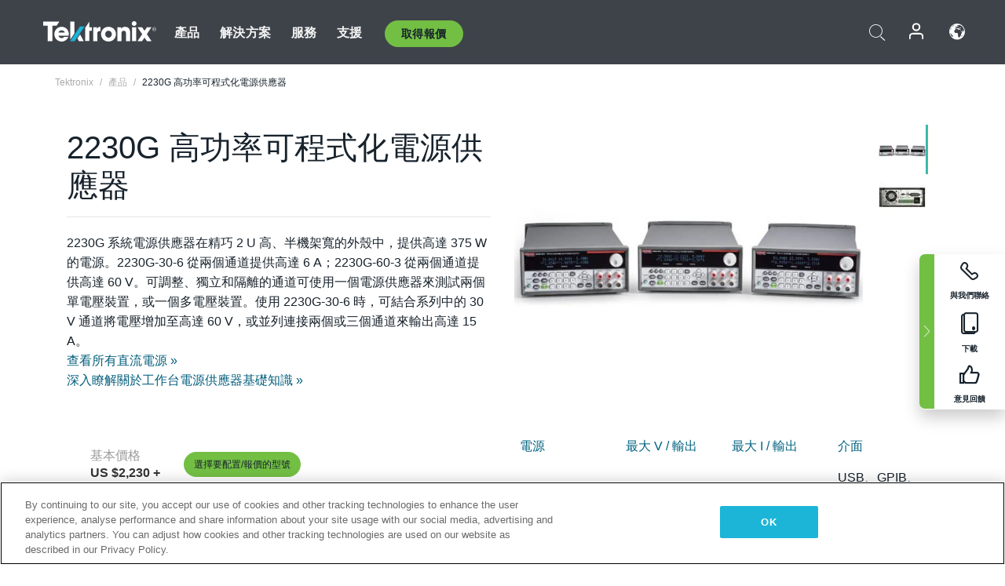

--- FILE ---
content_type: text/html; charset=utf-8
request_url: https://www.tek.com/tw/products/dc-power-supplies/2230-series
body_size: 15692
content:



<!DOCTYPE html>
<html lang="zh-TW">
<head itemscope itemtype="http://schema.org/WebSite">
    <meta charset="utf-8">
    <meta http-equiv="X-UA-Compatible" content="IE=edge">
    <meta name="viewport" content="width=device-width" />
    <meta http-equiv="content-language" content="zh-TW">

        <!--Critical CSS Styles-->
        
        <!--CSS Styles-->
        <link rel="stylesheet" id="tek-main-css" href="/patternlab/css/tek.css?v-2026.01.22.1" as="style" data-version="2026.01.22.1">
        <noscript id="tek-main-css-noscript"><link rel="stylesheet" href="/patternlab/css/tek.css?v-2026.01.22.1"></noscript>


    <style type="text/css" data-source="global">
        
    </style>
    <style type="text/css" data-source="localized">
            
    </style>

    <style>
.bundle-card{
overflow: visible;
}
.oem-hide{display:none !important;}
.bundle-card .bundle-price {
font-size:1.425rem!important;
}
@media screen and (min-width: 992px) and (max-width: 1279px){
.bundle-card .bundle-price {
font-size:1.1rem!important;
}
}
.new-nav-item::before {
    color: #73bf44;
    display: initial;
}
:lang(en) .new-nav-item::before, :lang(en) header.header--redesign .nav--main ul li ul li a.category[href="https://my.tek.com/tektalk/"]:before
{
  content: "NEW! ";
   color: #73bf44;
    display: initial;
}
:lang(ja) .new-nav-item::before {
    content: "新着 ";
}
:lang(zh-CN) .new-nav-item::before {
    content: "新的 ";
}
:lang(de-DE) .new-nav-item::before {
    content: "Neu ";
}
:lang(fr-FR) .new-nav-item::before {
    content: "Nouveau "
}
:lang(zh-TW) .new-nav-item::before {
    content: "新的 ";
}
@media screen and (min-width: 992px) {
:lang(fr-FR) .new-nav-item::before {left: -45px;}
  .new-nav-item::before {
    position: absolute;
    left: -20px;
  }
}
.tek-accordion-content {display:none;}
div#drift-frame-controller{z-index:214748364!important;}
@media only screen and (max-width:425px){#onetrust-banner-sdk.otFlat{max-height:25%!important}#onetrust-banner-sdk #onetrust-policy{margin-left:0;margin-top:10px!important}#onetrust-banner-sdk .ot-sdk-columns{width:48%!important;float:left;box-sizing:border-box;padding:0;display:initial;margin-right:2%}#onetrust-consent-sdk #onetrust-button-group button:first-child{margin-top:40px!important}#onetrust-banner-sdk #onetrust-close-btn-container{top:0!important}#onetrust-banner-sdk #onetrust-banner-sdk.ot-close-btn-link,#onetrust-banner-sdk.ot-close-btn-link{padding-top:0!important}}
@media screen and (max-width: 767px){
footer.footer.footer-redesign .footer-connect .social-media-container a {font-size:2rem;}
}
@media screen and (max-width: 300px){
footer.footer.footer-redesign .footer-connect .social-media-container a {font-size:1rem;}
}
/* Slick */
.slider-wrap .slider.slick-slider .banner {display:none;}
.slider-wrap .slider.slick-slider .banner:first-child {display:block;}
.slider-wrap .slider.slick-slider.slick-initialized .banner {display:block;}
/* Documents */
main.main .main-content img.lazy {
max-height: 285px;
min-height: 285px;
}
main.main .main-content #sidebar-wrapper img.lazy,
main.main .main-content img.lazy.loaded,
main.main .main-content .chap-nav img.lazy {
max-height: inherit;
min-height: inherit;
}
main.main .main-content:after,
main.main .main-content #wrapper:after {
    clear: both;
    content: "";
    display: table;
}
@media screen and (min-width: 577px){
  main.main .doc__img {margin: 20px 15px 0px 45px;}
}
/* Slick */
.slider.js-slider-dots img.lazy.loaded,
.main-content img.lazy.loaded {
    max-height: initial;
}
/* MSDM */
div[data-form-block-id="249c9904-bdc6-ee11-9078-6045bd058aac"] {
  visibility: hidden;
  max-height: 1px;
  max-width: 1px;
  overflow: hidden;
}
</style>
    <!--END CSS tyles-->

        <script type="text/javascript" src="/static/js/vendor/jquery-3.5.1.min.js"></script>
<script>
window.dataLayer = window.dataLayer || [];
</script>

<!-- Optimizely -->
<script async src="/api/optimizelyjs/6238166017900544.js"></script>
<!-- End Optimizely -->

<!-- Google Tag Manager -->
<script>(function(w,d,s,l,i){w[l]=w[l]||[];w[l].push({'gtm.start':
new Date().getTime(),event:'gtm.js'});var f=d.getElementsByTagName(s)[0],
j=d.createElement(s),dl=l!='dataLayer'?'&l='+l:'';j.async=true;j.src=
'https://www.googletagmanager.com/gtm.js?id='+i+dl;f.parentNode.insertBefore(j,f);
})(window,document,'script','dataLayer','GTM-77N6');</script>
<!-- End Google Tag Manager -->

    <title itemprop="name">2230G 高功率可程式化電源供應器 | Tektronix</title>
    <meta name="keywords" content="2230G 高功率可程式化電源供應器, 直流電源供應器" />
    <meta name="description" content="2230G 系統電源供應器在精巧 2 U 高、半機架寬的外殼中，提供高達 375 W 的電源。2230G-30-6 從兩個通道提供高達 6 A；2230G-60-3 從兩個通道提供高達 60 V。可調整、獨立和隔離的通道可使用一個電源供應器來測試兩個單電壓裝置，或一個多電壓裝置。使用 2230G-30-6 時，可結合系列中的 30 V 通道將電壓增加至高達 60 V" />

<!--Open Graph Tags-->
    <meta property="og:title" content="2230G 高功率可程式化電源供應器" />

<meta property="og:type" content="website" />

    <meta property="og:image" content="https://www.tek.com/-/media/images/product-series/keithley-2230g/2230g-30-1_5in_0.jpg" />

<meta property="og:url" content="https://www.tek.com/tw/products/dc-power-supplies/2230-series" />




<!--Canonical and Alternate URLs-->
<link rel="canonical" href="https://www.tek.com/tw/products/dc-power-supplies/2230-series" itemprop="url" />



<!--Developer site considerations-->

        <link rel="alternate" hreflang="en" href="https://www.tek.com/en/products/dc-power-supplies/2230-series" />
        <link rel="alternate" hreflang="x-default" href="https://www.tek.com/en/products/dc-power-supplies/2230-series" />
        <link rel="alternate" hreflang="ja-jp" href="https://www.tek.com/ja/products/dc-power-supplies/2230-series" />
        <link rel="alternate" hreflang="de-de" href="https://www.tek.com/de/products/dc-power-supplies/2230-series" />
        <link rel="alternate" hreflang="ru-ru" href="https://www.tek.com/ru/products/dc-power-supplies/2230-series" />
        <link rel="alternate" hreflang="fr-fr" href="https://www.tek.com/fr/products/dc-power-supplies/2230-series" />
        <link rel="alternate" hreflang="zh-cn" href="https://www.tek.com.cn/products/dc-power-supplies/2230-series" />
        <link rel="alternate" hreflang="zh-tw" href="https://www.tek.com/tw/products/dc-power-supplies/2230-series" />
        <link rel="alternate" hreflang="ko-kr" href="https://www.tek.com/ko/products/dc-power-supplies/2230-series" />
        <link rel="alternate" hreflang="vi-vn" href="https://www.tek.com/vn/products/dc-power-supplies/2230-series" />
    

    

    <script type="text/plain" class="optanon-category-C0002">
        if(document.cookie.indexOf('SC_TRACKING_CONSENT') == -1)
        {
            fetch("/api/trackingconsent/giveconsent", {method: "GET", credentials: 'include'});
        }
    </script>
</head>
<body class="" data-channel="sales" sc-item-id="{701A6E39-3418-4229-BD91-BE3D6B23562D}" data-user-email="" data-user-name="" data-cf-country="US">
<!-- Google Tag Manager (noscript) -->
<noscript><iframe src="https://www.googletagmanager.com/ns.html?id=GTM-77N6"
height="0" width="0" style="display:none;visibility:hidden"></iframe></noscript>
<!-- End Google Tag Manager (noscript) -->

    <header class="header header--redesign tek-contact">
    <div class="header__top-mobile">
        <div class="header__btn">
    <div class="block--phone">
        <div class="buyquote-phone icon-phone"><a class="buy-contact-number"></a></div>
    </div>
    <div id="btn-search" class="btn--search">
        <span class="sr-only">切換搜尋</span>
        <span class="icon-search"></span>
    </div>
        <div class="btn--lang">
            <a class="icon-earth header-right__item"><span class="region-text"></span></a>

            <div id="lang-selector-nav" class="lang-selector-bar lang-selector-redesign">
                <div class="lang-selector-bar__header">
                    <div class="header-text">Current Language</div>
                    <div class="header-right__item"><span class="btn-close">×</span></div>
                    <div class="region-text">Chinese (Traditional, Taiwan)</div>
                </div>
                <p class="lang-selector-bar__message">選取語言：</p>
                <nav class="lang-selector-bar__lang-menu">
                    <ul>
                                <li><a href="https://www.tek.com/en/products/dc-power-supplies/2230-series">English</a></li>
                                <li><a href="https://www.tek.com/fr/products/dc-power-supplies/2230-series">FRAN&#199;AIS</a></li>
                                <li><a href="https://www.tek.com/de/products/dc-power-supplies/2230-series">DEUTSCH</a></li>
                                <li><a href="https://www.tek.com/vn/products/dc-power-supplies/2230-series">Việt Nam</a></li>
                                <li><a href="https://www.tek.com.cn/products/dc-power-supplies/2230-series">简体中文</a></li>
                                <li><a href="https://www.tek.com/ja/products/dc-power-supplies/2230-series">日本語</a></li>
                                <li><a href="https://www.tek.com/ko/products/dc-power-supplies/2230-series">한국어</a></li>
                                <li><a href="https://www.tek.com/tw/products/dc-power-supplies/2230-series">繁體中文</a></li>
                    </ul>
                </nav>

            </div>
        </div>
    <div id="btn-menu" class="btn--menu">
        <span class="sr-only">切換功能表</span>
        <span class="icon-menu"></span>
    </div>
</div><div class="search-block-form">
    
<div class="page-quick-search">
<form action="/api/searchbar/search" method="post"><input name="__RequestVerificationToken" type="hidden" value="JrneLGbPJx4lE_Wmg2FNli5YGoAzJsDLUodxuiBdtWajQ2Bf8bSprnkgrgCic07bWEuweYEwjTHPGXv0SM7lx2MglYzaRnsQdyb3F7ZpSJs1" /><input id="uid" name="uid" type="hidden" value="ce22e590-c601-4e5c-a23d-c843aee244d9" />        <div class="form-item">
            <input autocomplete="off" class="form-search form-search-input search-input-6307c435344d49ef884129e18cd8aad4" id="6307c435344d49ef884129e18cd8aad4" name="SearchText" placeholder="搜尋" type="text" value="" />
        </div>
        <div class="form-actions">
            <input type="submit" autocomplete="off" id="edit-submit" value="搜尋" class="button form-submit search-button-6307c435344d49ef884129e18cd8aad4" />
        </div>
</form>
    <div class="search-quick-container" id="search-container-result-6307c435344d49ef884129e18cd8aad4" style="display: none;">
        <div class="helper-container">
            <div class="close-container"><span class="btn-close" data-search-id="6307c435344d49ef884129e18cd8aad4">x</span></div>
            <div class="mobile-tabs">
                <div class="tabs-container">
                    <div data-tab-id="prod-tab" data-search-id="6307c435344d49ef884129e18cd8aad4" class="tab active product-tab-products-content"></div>
                    <div data-tab-id="doc-tab" data-search-id="6307c435344d49ef884129e18cd8aad4" class="tab product-tab-docs-content"></div>
                </div>
            </div>
            <div class="row padding-20 content-row">
                <div data-tab-content-id="prod-tab" class="col-md-6 col-xs-12 tab-content active prod-tab-content">
                    <div class="products-content">
                    </div>
                </div>
                <div data-tab-content-id="doc-tab" class="col-md-6 col-xs-12 tab-content inactive docs-tab-content">
                    <div class="docs-content">
                    </div>
                </div>
            </div>
            <div class="no-results-link">To find technical documents by model, try our <a href="/tw/product-support">Product Support Center</a></div>
            <div class="center mr-show-it-all go-to-all-results"><a href="/tw/search">Show all results →</a></div>
        </div>
    </div>
</div>
</div>
<div class="header__logo">
    <div class="block">
        <a href="/tw/">
            <picture><img src="/patternlab/images/transparent-pixel.png" class="main-logo lazy" alt="logo" data-src="/-/media/project/tek/images/logos/logo.svg?iar=0"></picture>
        </a>
        <a href="/tw/">
            <picture><img src="/patternlab/images/transparent-pixel.png" class="second-logo lazy" alt="mobile_logo" data-src="/-/media/project/tek/images/logos/mobile_logo.svg?iar=0"></picture>
        </a>
    </div>
</div>
    </div>
    <div class="header__menu">
        <div class="header-left">
            

<nav class="nav--main">
    <ul>
                    <li>


                <a class="parent-item" href="/tw/">產品</a>

                <div class="sub-menu">
                    <div class="container w--dynamic">

                        <div class="row">

                                <div class="col-xs-12 col-md-4 menu-col">
                                    <ul>

                                            <li>
<a class="category" href="/tw/products/oscilloscopes-and-probes">示波器和探棒</a>                                            </li>
                                                <li>
                                                    <ul>

                                                                        <li>
                                                                            <a href="/tw/products/oscilloscopes">示波器</a>
                                                                        </li>
                                                                        <li>
                                                                            <a href="/tw/products/oscilloscopes/high-speed-digitizers">高速數位器</a>
                                                                        </li>
                                                                        <li>
                                                                            <a href="/tw/products/oscilloscopes/oscilloscope-probes">探棒與配件</a>
                                                                        </li>
                                                    </ul>
                                                </li>
                                            <li>
<a class="m-t-lg-29 category" href="/tw/products/software">軟體</a>                                            </li>
                                                <li>
                                                    <ul>

                                                                        <li>
                                                                            <a href="/tw/products/software?category=bench-software">工作台軟體</a>
                                                                        </li>
                                                                        <li>
                                                                            <a href="/tw/products/software?category=data-analysis">資料分析</a>
                                                                        </li>
                                                                        <li>
                                                                            <a href="/tw/products/software?category=test-automation">測試自動化</a>
                                                                        </li>
                                                    </ul>
                                                </li>
                                            <li>
<a class="m-t-lg-29 category" href="/tw/products/analyzers">分析儀</a>                                            </li>
                                                <li>
                                                    <ul>

                                                                        <li>
                                                                            <a href="/tw/products/spectrum-analyzers">頻譜分析儀</a>
                                                                        </li>
                                                                        <li>
                                                                            <a href="/tw/products/keithley/4200a-scs-parameter-analyzer">參數分析儀</a>
                                                                        </li>
                                                                        <li>
                                                                            <a href="/tw/products/coherent-optical-products">光調變分析儀</a>
                                                                        </li>
                                                                        <li>
                                                                            <a href="/tw/products/frequency-counters">計頻器</a>
                                                                        </li>
                                                    </ul>
                                                </li>
                                                                            </ul>
                                </div>
                                <div class="col-xs-12 col-md-4 menu-col">
                                    <ul>

                                            <li>
<a class="category" href="/tw/products/signal-generators">訊號產生器</a>                                            </li>
                                                <li>
                                                    <ul>

                                                                        <li>
                                                                            <a href="/tw/products/signal-generators/arbitrary-function-generator">任意函數產生器</a>
                                                                        </li>
                                                                        <li>
                                                                            <a href="/tw/products/arbitrary-waveform-generators">任意波形產生器</a>
                                                                        </li>
                                                    </ul>
                                                </li>
                                            <li>
<a class="m-t-lg-29 category" href="/tw/products/sources-and-supplies">電源和電源供應器</a>                                            </li>
                                                <li>
                                                    <ul>

                                                                        <li>
                                                                            <a href="/tw/products/keithley/source-measure-units">電源量測設備</a>
                                                                        </li>
                                                                        <li>
                                                                            <a href="/tw/products/dc-power-supplies">直流電源供應器</a>
                                                                        </li>
                                                                        <li>
                                                                            <a href="/tw/products/dc-electronic-loads">直流電子負載</a>
                                                                        </li>
                                                                        <li>
                                                                            <a href="/tw/products/ea/bidirectional-power-supplies">DC 雙向供應器</a>
                                                                        </li>
                                                                        <li>
                                                                            <a href="/tw/products/battery-test-and-simulation">電化學產品</a>
                                                                        </li>
                                                    </ul>
                                                </li>
                                            <li>
<a class="m-t-lg-29 category" href="/tw/products/meters">電錶</a>                                            </li>
                                                <li>
                                                    <ul>

                                                                        <li>
                                                                            <a href="/tw/products/keithley/benchtop-digital-multimeter">數位萬用電錶</a>
                                                                        </li>
                                                                        <li>
                                                                            <a href="/tw/products/keithley/data-acquisition-daq-systems">切換和資料擷取系統</a>
                                                                        </li>
                                                                        <li>
                                                                            <a href="/tw/products/keithley/low-level-sensitive-and-specialty-instruments">低位準儀器/靈敏和專用儀器</a>
                                                                        </li>
                                                    </ul>
                                                </li>
                                                                            </ul>
                                </div>
                                <div class="col-xs-12 col-md-4 menu-col">
                                    <ul>

                                            <li>
<a class="category" href="/tw/products">其他產品</a>                                            </li>
                                                <li>
                                                    <ul>

                                                                        <li>
                                                                            <a class="new-nav-item" href="/tw/products/reference-solutions">參考解決方案</a>
                                                                        </li>
                                                                        <li>
                                                                            <a href="/tw/products/keithley/semiconductor-testing-systems">半導體測試系統</a>
                                                                        </li>
                                                                        <li>
                                                                            <a href="/tw/products/components-accessories">元件和配件</a>
                                                                        </li>
                                                                        <li>
                                                                            <a href="/tw/buy/encore">翻新測試設備</a>
                                                                        </li>
                                                                        <li>
                                                                            <a class="nav-highlight mb-3" href="/tw/tools">Product Selectors &amp; Calculators ⇨</a>
                                                                        </li>
                                                    </ul>
                                                </li>
                                            <li>
<a class="category" href="/tw/products/keithley">吉時利產品</a>                                            </li>
                                            <li>
<a class="category" href="/tw/products/ea">EA Elektro-Automatik 產品</a>                                            </li>
                                            <li>
<a class="category" href="/tw/products">查看所有產品</a>                                            </li>
                                            <li>
<a class="category" href="/tw/buy/promotions">促銷活動</a>                                            </li>
                                                                            </ul>
                                </div>
                        </div>
                    </div>
                </div>
            </li>
            <li>


                <a class="parent-item" href="/tw/">解決方案</a>

                <div class="sub-menu">
                    <div class="container w--dynamic">

                        <div class="row">

                                <div class="col-xs-12 col-md-3 key-trends-col menu-col">
                                    <ul>

                                            <li>
<a class="category" href="/tw/solutions">行業</a>                                            </li>
                                                <li>
                                                    <ul>

                                                                        <li>
                                                                            <a href="/tw/solutions/application/research">進階研究</a>
                                                                        </li>
                                                                        <li>
                                                                            <a href="/tw/solutions/industry/aero-def">航太與國防</a>
                                                                        </li>
                                                                        <li>
                                                                            <a href="/tw/solutions/industry/automotive-test-solutions">汽車</a>
                                                                        </li>
                                                                        <li>
                                                                            <a href="/tw/education/university-labs">教育與教學實驗室</a>
                                                                        </li>
                                                                        <li>
                                                                            <a href="/tw/solutions/industry/medical-devices-and-systems">醫療裝置和系統</a>
                                                                        </li>
                                                                        <li>
                                                                            <a class="new-nav-item" href="/tw/solutions/industry/power-semiconductor">功率半導體</a>
                                                                        </li>
                                                                        <li>
                                                                            <a href="/tw/solutions/industry/renewable-energy">再生能源</a>
                                                                        </li>
                                                                        <li>
                                                                            <a href="/tw/solutions/industry/semiconductor-design-and-manufacturing">半導體設計與製造</a>
                                                                        </li>
                                                    </ul>
                                                </li>
                                                                            </ul>
                                </div>
                                <div class="col-xs-12 col-md-9 app-ind-col menu-col">
                                    <ul>

                                            <li>
<a class="category" href="/tw/solutions">應用</a>                                            </li>
                                                <li>
                                                    <ul>

                                                                        <li>
                                                                            <a href="/tw/solutions/application/3d-sensing">3D 感應與影像特性</a>
                                                                        </li>
                                                                        <li>
                                                                            <a href="/tw/solutions/application/emi-emc-testing">EMI/EMC 測試</a>
                                                                        </li>
                                                                        <li>
                                                                            <a href="/tw/solutions/application/high-speed-serial-communication">高速串列通訊</a>
                                                                        </li>
                                                                        <li>
                                                                            <a href="/tw/solutions/application/material-science">材料科學和工程</a>
                                                                        </li>
                                                                        <li>
                                                                            <a href="/tw/">軍事與政府</a>
                                                                        </li>
                                                                        <li>
                                                                            <a href="/tw/solutions/application/power-efficiency">電源效率</a>
                                                                        </li>
                                                                        <li>
                                                                            <a href="/tw/solutions/application/rf-testing">射頻測試</a>
                                                                        </li>
                                                                        <li>
                                                                            <a href="/tw/solutions/application/test-automation">測試自動化</a>
                                                                        </li>
                                                                        <li>
                                                                            <a href="/tw/">有線通訊設備</a>
                                                                        </li>
                                                    </ul>
                                                </li>
                                            <li>
<a class="m-t-lg-29 category" href="/tw/solutions">All Solutions</a>                                            </li>
                                                                            </ul>
                                </div>
                        </div>
                    </div>
                </div>
            </li>
            <li>

                    <meta itemprop="serviceType" content="服務" />

                <a class="parent-item" href="/tw/">服務</a>

                <div class="sub-menu">
                    <div class="container w--dynamic">

                        <div class="row">

                                <div class="col-xs-12 col-md-4 menu-col">
                                    <ul>

                                            <li>
<a class="category" href="/tw/services/calibration-services">                                                    <span itemprop="name">
                                                        校準服務
                                                    </span>
</a>                                            </li>
                                                <li>
                                                    <ul>

                                                                        <li>
                                                                            <div>
                                                                                <span itemprop="name">
                                                                                    <a href="/tw/services/calibration-services/factory-verified-calibration-services">原廠認證校驗</a>
                                                                                </span>
                                                                            </div>
                                                                        </li>
                                                                        <li>
                                                                            <div>
                                                                                <span itemprop="name">
                                                                                    <a href="/tw/services/calibration-services/multi-brand-oem-compliant-calibration-services">多重品牌相容校驗</a>
                                                                                </span>
                                                                            </div>
                                                                        </li>
                                                                        <li>
                                                                            <div>
                                                                                <span itemprop="name">
                                                                                    <a href="/tw/services/calibration-services/quality">品質與認可</a>
                                                                                </span>
                                                                            </div>
                                                                        </li>
                                                                        <li>
                                                                            <div>
                                                                                <span itemprop="name">
                                                                                    <a href="/tw/services/calibration-services/calibration-capabilities">校驗能力</a>
                                                                                </span>
                                                                            </div>
                                                                        </li>
                                                                        <li>
                                                                            <div>
                                                                                <span itemprop="name">
                                                                                    <a href="/tw/services/calibration-services/locations">位置</a>
                                                                                </span>
                                                                            </div>
                                                                        </li>
                                                                        <li>
                                                                            <div>
                                                                                <span itemprop="name">
                                                                                    <a href="/tw/services/calibration-services/calibration-services-levels">服務層次</a>
                                                                                </span>
                                                                            </div>
                                                                        </li>
                                                                        <li>
                                                                            <div>
                                                                                <span itemprop="name">
                                                                                    <a href="/tw/services/test-equipment-repair/rma-status-search">原廠級校驗狀態追蹤</a>
                                                                                </span>
                                                                            </div>
                                                                        </li>
                                                                        <li>
                                                                            <div>
                                                                                <span itemprop="name">
                                                                                    <a class="nav-highlight" href="/tw/services/multi-brand-quote-request">多重品牌服務要求 ⇨</a>
                                                                                </span>
                                                                            </div>
                                                                        </li>
                                                    </ul>
                                                </li>
                                            <li>
<a class="m-t-lg-29 category" href="/tw/services/asset-management">                                                    <span itemprop="name">
                                                        資產管理服務
                                                    </span>
</a>                                            </li>
                                                <li>
                                                    <ul>

                                                                        <li>
                                                                            <div>
                                                                                <span itemprop="name">
                                                                                    <a href="/tw/services/asset-management/calweb">CalWeb</a>
                                                                                </span>
                                                                            </div>
                                                                        </li>
                                                                        <li>
                                                                            <div>
                                                                                <span itemprop="name">
                                                                                    <a href="/tw/services/asset-management/managed-services">儀器管理服務</a>
                                                                                </span>
                                                                            </div>
                                                                        </li>
                                                    </ul>
                                                </li>
                                                                            </ul>
                                </div>
                                <div class="col-xs-12 col-md-4 menu-col">
                                    <ul>

                                            <li>
<a class="category" href="/tw/services/test-equipment-repair">                                                    <span itemprop="name">
                                                        維修服務
                                                    </span>
</a>                                            </li>
                                                <li>
                                                    <ul>

                                                                        <li>
                                                                            <div>
                                                                                <span itemprop="name">
                                                                                    <a class="oem-hide" href="/tw/services/test-equipment-repair/rma-request">安排維修服務</a>
                                                                                </span>
                                                                            </div>
                                                                        </li>
                                                                        <li>
                                                                            <div>
                                                                                <span itemprop="name">
                                                                                    <a href="/tw/services/test-equipment-repair/rma-status-search">追蹤維修狀態</a>
                                                                                </span>
                                                                            </div>
                                                                        </li>
                                                                        <li>
                                                                            <div>
                                                                                <span itemprop="name">
                                                                                    <a href="/webform/request-tektronix-parts-information">零件</a>
                                                                                </span>
                                                                            </div>
                                                                        </li>
                                                                        <li>
                                                                            <div>
                                                                                <span itemprop="name">
                                                                                    <a href="/tw/services/test-equipment-repair/warranty-status-search">查看產品保固狀態</a>
                                                                                </span>
                                                                            </div>
                                                                        </li>
                                                    </ul>
                                                </li>
                                                                            </ul>
                                </div>
                                <div class="col-xs-12 col-md-4 menu-col">
                                    <ul>

                                            <li>
<a class="category" href="/tw/services/ea-factory-service">EA Elektro-Automatik 服務</a>                                            </li>
                                            <li>
<a class="category" href="/tw/component-solutions">Tektronix 元件解決方案</a>                                            </li>
                                            <li>
<a class="category" href="/tw/services/factory-service-plans">服務方案</a>                                            </li>
                                            <li>
<a class="category" href="/tw/services">查看所有服務</a>                                            </li>
                                                                            </ul>
                                </div>
                        </div>
                    </div>
                </div>
            </li>
            <li>


                <a class="parent-item" href="/tw/">支援</a>

                <div class="sub-menu">
                    <div class="container w--dynamic">

                        <div class="row">

                                <div class="col-xs-12 col-md-4 menu-col">
                                    <ul>

                                            <li>
<a class="category" href="/tw/ownerresources">產品</a>                                            </li>
                                                <li>
                                                    <ul>

                                                                        <li>
                                                                            <a href="/tw/support/datasheets-manuals-software-downloads"> 產品支援和下載</a>
                                                                        </li>
                                                                        <li>
                                                                            <a href="/tw/order-status-search">訂單狀態</a>
                                                                        </li>
                                                                        <li>
                                                                            <a href="/tw/product-registration">產品註冊</a>
                                                                        </li>
                                                                        <li>
                                                                            <a href="/tw/services/test-equipment-repair/warranty-status-search">查看產品保固狀態</a>
                                                                        </li>
                                                                        <li>
                                                                            <a href="/tw/buy/request-parts-information">零件</a>
                                                                        </li>
                                                    </ul>
                                                </li>
                                            <li>
<a class="m-t-lg-29 category" href="/tw/products/software">軟體</a>                                            </li>
                                                <li>
                                                    <ul>

                                                                        <li>
                                                                            <a href="/tw/support/datasheets-manuals-software-downloads">軟體下載</a>
                                                                        </li>
                                                                        <li>
                                                                            <a href="/tw/support/products/product-license">TEKAMS (軟體授權管理)</a>
                                                                        </li>
                                                    </ul>
                                                </li>
                                            <li>
<a class="m-t-lg-29 category" href="/tw/support/resource-center">資源</a>                                            </li>
                                                <li>
                                                    <ul>

                                                                        <li>
                                                                            <a href="/tw/support/ea">EA Elektro-Automatik 支援</a>
                                                                        </li>
                                                                        <li>
                                                                            <a href="/tw/support/faqs">常見問題</a>
                                                                        </li>
                                                                        <li>
                                                                            <a href="/tw/support">支援中心</a>
                                                                        </li>
                                                                        <li>
                                                                            <a href="https://my.tek.com/zh-TW/support/create-new-support-case/">技術支援</a>
                                                                        </li>
                                                    </ul>
                                                </li>
                                                                            </ul>
                                </div>
                                <div class="col-xs-12 col-md-4 menu-col">
                                    <ul>

                                            <li>
<a class="category" href="/tw/buy">如何以及在哪裡購買</a>                                            </li>
                                                <li>
                                                    <ul>

                                                                        <li>
                                                                            <a href="/tw/contact-tek">與我們聯絡</a>
                                                                        </li>
                                                                        <li>
                                                                            <a href="/tw/buy/partner-locator">經銷商定位器</a>
                                                                        </li>
                                                                        <li>
                                                                            <a href="/tw/buy/gsa-multiple-award-schedule-pricelist">GSA 程式</a>
                                                                        </li>
                                                                        <li>
                                                                            <a href="/tw/buy/promotions">促銷活動</a>
                                                                        </li>
                                                    </ul>
                                                </li>
                                            <li>
<a class="m-t-lg-29 category" href="/tw/about-us/integrity-and-compliance-program">遵守</a>                                            </li>
                                                <li>
                                                    <ul>

                                                                        <li>
                                                                            <a href="/tw/support/export-codes">出口代碼</a>
                                                                        </li>
                                                                        <li>
                                                                            <a href="/tw/about-us/integrity-and-compliance-program">誠信合規</a>
                                                                        </li>
                                                                        <li>
                                                                            <a href="/tw/services/recycle">產品回收（僅限歐洲）</a>
                                                                        </li>
                                                                        <li>
                                                                            <a href="/tw/support/product-security">產品安全</a>
                                                                        </li>
                                                                        <li>
                                                                            <a href="/tw/services/customer-quality-assurance">品質保證</a>
                                                                        </li>
                                                                        <li>
                                                                            <a href="/tw/services/safety">安全召回</a>
                                                                        </li>
                                                                        <li>
                                                                            <a href="/tw/documents/service/traceability-map-beaverton-pdf">可追溯性</a>
                                                                        </li>
                                                    </ul>
                                                </li>
                                                                            </ul>
                                </div>
                                <div class="col-xs-12 col-md-4 menu-col">
                                    <ul>

                                            <li>
<a class="category" href="/tw/about-us">公司</a>                                            </li>
                                                <li>
                                                    <ul>

                                                                        <li>
                                                                            <a href="/tw/about-us">關於我們</a>
                                                                        </li>
                                                                        <li>
                                                                            <a href="/tw/newsroom?category=blogs&amp;lang=zh-TW">部落格</a>
                                                                        </li>
                                                                        <li>
                                                                            <a href="/tw/stories">客戶故事</a>
                                                                        </li>
                                                                        <li>
                                                                            <a href="/tw/events">活動</a>
                                                                        </li>
                                                                        <li>
                                                                            <a href="/tw/newsroom">新聞編輯室</a>
                                                                        </li>
                                                    </ul>
                                                </li>
                                            <li>
<a class="m-t-lg-29 category" href="/tw/buy/partners">合作夥伴入口網站</a>                                            </li>
                                            <li>
<a class="m-t-lg-29 category" href="https://my.tek.com/en/tektalk/?_gl=1*2wluc8*_gcl_au*MTE2NjcyNTE0MS4xNzI0MTI1NTQ0*_ga*OTA5OTY3NzMxLjE2Njg0MDUzODA.*_ga_1HMYS1JH9M*MTcyNDEyOTY3My42NTguMS4xNzI0MTM3MTgwLjYwLjAuMA..">TekTalk 使用者社群</a>                                            </li>
                                                                            </ul>
                                </div>
                        </div>
                    </div>
                </div>
            </li>
        <li>
                <div class="header-left__item block-buyquote">
        <nav class="nav--buy-quote">
            <ul>
                <li>
                        <a href="#" class="btn btn--green btn--small btn-quote parent-item">取得報價</a>
                    <div class="buy-quote sub-menu">
                        <div class="container">
                            <div class="row" style="justify-content: center;">
                                    <div class="thumbnails-wrap">
<a class="icon-top icon-scope" href="/tw/buy/tekstore/quote">取得產品報價</a><a class="icon-top icon-repair-service" href="/tw/request-service-quote-or-info">取得服務報價</a><a class="icon-top icon-contact-card-2021" title="Contact Sales" href="/tw/buy/request-sales-contact">聯絡銷售</a>                                    </div>
                            </div>
                        </div>
                    </div>
                </li>
            </ul>
        </nav>
    </div>

        </li>
    </ul>
</nav>

        </div>
        <div class="region--header_menu_right">
            <div class="header-right">
                

<div class="block--phone header-right__item">
    <div class="buyquote-phone">
        <a class="buy-contact-number"></a>
    </div>
</div>
<div class="search-block-form header-right__item">
    <div class="btn--search parent-item">
        <span class="sr-only">切換搜尋</span>
        <span class="icon-search"></span>
    </div>
    <div class="header-search-form">
        
<div class="page-quick-search">
<form action="/api/searchbar/search" method="post"><input name="__RequestVerificationToken" type="hidden" value="abnxaMkNLYlJC2zg6V2410o6DbdRWENzbbCrvf_G8ddDUfszRmJjcFEi4L3hqXD6hSQkLZCLDXl3cKHbcVPYrZzf1IGWL7RJI_kX9lAA2Yg1" /><input id="uid" name="uid" type="hidden" value="8686de6d-72fe-4e17-8bcb-63549d993e16" />        <div class="form-item">
            <input autocomplete="off" class="form-search form-search-input search-input-5f8511e949694c369b3793380861f3ab" id="5f8511e949694c369b3793380861f3ab" name="SearchText" placeholder="搜尋" type="text" value="" />
        </div>
        <div class="form-actions">
            <input type="submit" autocomplete="off" id="edit-submit" value="搜尋" class="button form-submit search-button-5f8511e949694c369b3793380861f3ab" />
        </div>
</form>
    <div class="search-quick-container" id="search-container-result-5f8511e949694c369b3793380861f3ab" style="display: none;">
        <div class="helper-container">
            <div class="close-container"><span class="btn-close" data-search-id="5f8511e949694c369b3793380861f3ab">x</span></div>
            <div class="mobile-tabs">
                <div class="tabs-container">
                    <div data-tab-id="prod-tab" data-search-id="5f8511e949694c369b3793380861f3ab" class="tab active product-tab-products-content"></div>
                    <div data-tab-id="doc-tab" data-search-id="5f8511e949694c369b3793380861f3ab" class="tab product-tab-docs-content"></div>
                </div>
            </div>
            <div class="row padding-20 content-row">
                <div data-tab-content-id="prod-tab" class="col-md-6 col-xs-12 tab-content active prod-tab-content">
                    <div class="products-content">
                    </div>
                </div>
                <div data-tab-content-id="doc-tab" class="col-md-6 col-xs-12 tab-content inactive docs-tab-content">
                    <div class="docs-content">
                    </div>
                </div>
            </div>
            <div class="no-results-link">To find technical documents by model, try our <a href="/tw/product-support">Product Support Center</a></div>
            <div class="center mr-show-it-all go-to-all-results"><a href="/tw/search">Show all results →</a></div>
        </div>
    </div>
</div>
    </div>
</div><nav class="header-right__item nav--account">
    <ul>
            <li class="nav--account__login">
                <form action="/identity/externallogin?authenticationType=AzureB2C&amp;ReturnUrl=%2fidentity%2fexternallogincallback%3fReturnUrl%3d%252ftw%252fproducts%252fdc-power-supplies%252f2230-series%26sc_site%3dus%26authenticationSource%3dDefault&amp;sc_site=us" method="post">    <button type="submit" class="login-link">登入</button>
</form>
            </li>
    </ul>
</nav><a class="icon-earth header-right__item"><span class="region-text"></span></a>

<div id="lang-selector-nav" class="lang-selector-bar lang-selector-redesign">
    <div class="lang-selector-bar__header">
        <div class="header-text">Current Language</div>
        <div class="header-right__item"><span class="btn-close">×</span></div>
        <div class="region-text">Chinese (Traditional, Taiwan)</div>
    </div>
    <p class="lang-selector-bar__message">選取語言：</p>
    <nav class="lang-selector-bar__lang-menu">
        <ul>
                    <li><a href="https://www.tek.com/en/products/dc-power-supplies/2230-series">English</a></li>
                    <li><a href="https://www.tek.com/fr/products/dc-power-supplies/2230-series">FRAN&#199;AIS</a></li>
                    <li><a href="https://www.tek.com/de/products/dc-power-supplies/2230-series">DEUTSCH</a></li>
                    <li><a href="https://www.tek.com/vn/products/dc-power-supplies/2230-series">Việt Nam</a></li>
                    <li><a href="https://www.tek.com.cn/products/dc-power-supplies/2230-series">简体中文</a></li>
                    <li><a href="https://www.tek.com/ja/products/dc-power-supplies/2230-series">日本語</a></li>
                    <li><a href="https://www.tek.com/ko/products/dc-power-supplies/2230-series">한국어</a></li>
                    <li><a href="https://www.tek.com/tw/products/dc-power-supplies/2230-series">繁體中文</a></li>
        </ul>
    </nav>

</div>

            </div>
        </div>
    </div>
</header>

    <main role="main" class="main page__content global-components-init ">
        

<div class="flyout-redesign sticky-btn-group">
    <div class="sticky-btn-left sticky-btn-toggle open">
        <div class="hidden-xs hidden-sm">
            <div class="icon icon-chevron-right"></div>
        </div>
    </div>
    <div class="sticky-btn-right">
        

    <div class="sticky-btn">
        <div class="icon icon-phone-bold">
            <p>與我們聯絡</p>
        </div>
        <div class="callout clearfix">
            <div class="callout__close icon-chevron-right"></div>
            <div class="scroll-xs">
                <div class="callout__content">
                    <div class="col">
                            <div class="flex-icon-wrapper">
                                    <a class="open-chat chat icon-comments hidden" data-region="tw">
                                        <div class="callout__content-title">提出問題</div>
                                    </a>
                            </div>
                            <p class="description">與 Tek 業務代表即時對談。 上班時間：上午 6:00 - 下午 4:30 (太平洋時間)</p>
                    </div>


                        <div id="refresh-callout-call" class="col">

                            <a href="" class="call icon-communication">
                                <div class="callout__content-title">致電</div>
                                <p class="description__phone">請致電</p>
                            </a>


                                <p class="description"> 與 Tek 業務代表即時對談。 上班時間：上午 8:30 - 下午 5:30 (太平洋時間)</p>

                            <p></p>
                        </div>
                    <div id="refresh-callout-contact" class="col">
                        <a href="/tw/contact-us" class=" icon-question">
                            <div class="callout__content-title">與我們聯絡</div>
                            <p class="description">若有任何評論、問題或意見，請聯絡我們</p>
                        </a>
                    </div>
                </div>
            </div>
        </div>
    </div>
<div class="sticky-btn">
    <div class="icon icon-datasheet">
        <p>下載</p>
    </div>
    <div class="callout download clearfix">
        <div class="callout__close icon-chevron-right"></div>
        <div class="scroll-xs">
            <header>
                <p>下載手冊、產品規格表、軟體等等：</p>
            </header>
<form action="/api/searchbar/search" method="post">                <div class="callout__content">
                    <input name="__RequestVerificationToken" type="hidden" value="Mlzl6SzXMCQ_QNZ-nPIHIuRMjMmK1Z78xpu94fPinlBXh2DwxvFhj5E541d_JoF55hTSAVUCyUzzm3YUERaF17ElZYP36h31FxVe0v6FpLw1" />
                    <input id="uid" name="uid" type="hidden" value="55d8c0b4-4697-4d7d-b60e-3ee102245673" />
                    <div class="col-2">
                        <div class="callout__content-title">下載類型</div>
                        <div class="dropdown">
                            <select class="btn btn--right-icon icon-chevron-down " id="SearchType" name="SearchType" type="button"><option selected="selected" value="">全部顯示</option>
<option value="product_series">Products</option>
<option value="datasheet">Datasheet</option>
<option value="manual">Manual</option>
<option value="software">Software</option>
<option value="document">Marketing Document</option>
<option value="faq">Faq</option>
<option value="video">Video</option>
</select>
                        </div>
                    </div>
                    <div class="col-2">
                        <div class="callout__content-title">機型或關鍵字</div>
                        <div class="form-item">
                            <input checkedname="keys" id="edit-keys" name="SearchText" placeholder="開始輸入..." title="輸入您要搜尋的術語。" type="search" value="" />
                        </div>
                    </div>

                    <div class="col-1">
                        <input type="submit" class="btn btn--right-icon icon-chevron-right" value="搜尋" />
                    </div>
                </div>
</form>        </div>
    </div>
</div>
    <div class="sticky-btn">
        <div class="icon icon-thumbs-up">
            <p>意見回饋</p>
        </div>
        <div class="callout clearfix feedback">
            <div class="callout__close icon-chevron-right"></div>
            <div class="scroll-xs">
                <div class="feedback-rating__parentcontainer">
                    <p class="m-t-32">有意見回饋嗎？我們很樂意聽聽您的看法。</p>
                    <p class="description">不論是正面或負面的建議，您的意見都能協助我們不斷改善 Tek.com 的體驗。若您遇到問題或我們提供的服務不錯，都請讓我們瞭解。</p>
                    <p><a href="https://www.surveygizmo.com/s3/4165364/www-nps-web-survey" class="btn" target="_blank" rel="noopener noreferrer">讓我們瞭解您的想法</a></p>
                </div>
            </div>
        </div>
    </div>



    </div>
</div>

        


<div class="container">

<div id="block-tektronix-breadcrumbs" class="block">
    <nav role="navigation">
        <ol itemscope="" itemtype="http://schema.org/BreadcrumbList">
            <li itemprop="itemListElement" itemscope="" itemtype="http://schema.org/ListItem">
                    <a href="/tw/" itemprop="item">
                        <span itemprop="name">Tektronix</span>
                    </a>
                <meta itemprop="position" content="0" />
            </li>
            <li itemprop="itemListElement" itemscope="" itemtype="http://schema.org/ListItem">
                    <a href="/tw/products" itemprop="item">
                        <span itemprop="name">產品</span>
                    </a>
                <meta itemprop="position" content="1" />
            </li>
            <li itemprop="itemListElement" itemscope="" itemtype="http://schema.org/ListItem">
                    <span itemprop="name">2230G 高功率可程式化電源供應器</span>
                <meta itemprop="position" content="2" />
            </li>
        </ol>
    </nav>
</div>





<div class="row fifty-fifty-full-width-split-component  product-series-redesign ">
    <div class="">
        <div class="row ">
            <div class="col-sm-12 col-md-6">
                <div class="">



<div class="header-image__none">
        <h1 class="page-title">2230G 高功率可程式化電源供應器</h1>

</div>




    <div class="tek-mobile-text">
        <p>2230G 系統電源供應器在精巧 2 U 高、半機架寬的外殼中，提供高達 375 W 的電源。2230G-30-6 從兩個通道提供高達 6 A；2230G-60-3 從兩個通道提供高達 60 V。可調整、獨立和隔離的通道可使用一個電源供應器來測試兩個單電壓裝置，或一個多電壓裝置。使用 2230G-30-6 時，可結合系列中的 30 V 通道將電壓增加至高達 60 V，或並列連接兩個或三個通道來輸出高達 15 A。<br />
<a data-entity-substitution="canonical" data-entity-type="node" data-entity-uuid="e87ba52f-d86b-4d24-808f-8f49a93d986b" href="/dc-power-supply" title="Tektronix 和 Keithley 的桌上型電源和直流電源供應器">查看所有直流電源 »</a><br />
<a href="/tw/blog/bench-power-supply-basics" title="工作台電源供應器基礎知識">深入瞭解關於工作台電源供應器基礎知識 »</a></p>
<p>&nbsp;</p>
    </div>
        
    <div class="price-quote-btn--helper">
        <div class="price-wrap">
                <div class="label" id="tek-product-series-label-div-block">
                    基本價格
                </div>
                <div class="value">
                    <meta itemprop="offer" value="2230-2690">
                    <meta itemprop="priceCurrency" content="USD" />
                    <meta itemprop="lowPrice" content="2230" />
                    <meta itemprop="highPrice" content="2690" />

                    <span>US $2,230</span>
                    
                    <strong>+</strong>
                    <link itemprop="availability" href="http://schema.org/InStock" />
                </div>
        </div>
            
                <div class="btn__wrapper">
                    <a class="btn btn--green btn--small btn-quote" href="#product-list">選擇要配置/報價的型號</a>
                    
                </div>

    </div>


<div class="overview-section__links">
                <a href="/tw/datasheet/2230-30-3-2230-30-6-2230-60-3-high-power-power-supplies" class="top-icon icon-datasheet">產品規格表</a>
            <a href="/tw/product-support?series=2230G 高功率可程式化電源供應器&amp;type=manual" class="top-icon icon-manual">手冊</a>
            <a href="/tw/product-support?series=2230G 高功率可程式化電源供應器" class="top-icon icon-downloads">下載</a>
</div>
    
                </div>
            </div>
                <div class="col-sm-12 col-md-6">
                    <div class="">



    <div class="slider-wrap">
            <div class="badge-container">
                
            </div>
        <div class="slider js-slider-thumb slider--image">
            


<div class="banner image-carousel">
    <a href="#" class="use-ajax link-popup  popup-trigger" data-id="img-{8928349A-D8F0-4536-B804-20C47C71E0AB}">
        <picture><source media="all and (min-width: 544px)" data-srcset="/-/media/images/product-series/keithley-2230g/2230g_3unitsacross_new.jpg?w=640"><source media="all and (min-width: 0px)" data-srcset="/-/media/images/product-series/keithley-2230g/2230g_3unitsacross_new.jpg?w=544"><img src="/patternlab/images/transparent-pixel.png" alt="Programmable Power Supplies" width="640" height="495" data-src="/-/media/images/product-series/keithley-2230g/2230g_3unitsacross_new.jpg?h=495&iar=0&w=640" class="lazy"></picture>
    </a>
</div>


<div class="banner image-carousel">
    <a href="#" class="use-ajax link-popup  popup-trigger" data-id="img-{6978A1BD-6B12-4940-8D17-AB461CAD458A}">
        <picture><source media="all and (min-width: 544px)" data-srcset="/-/media/images/product-series/keithley-2230g/2230g-slide-ver2.jpg?w=640"><source media="all and (min-width: 0px)" data-srcset="/-/media/images/product-series/keithley-2230g/2230g-slide-ver2.jpg?w=544"><img src="/patternlab/images/transparent-pixel.png" alt="Programmable Power Supplies Back" width="640" height="420" data-src="/-/media/images/product-series/keithley-2230g/2230g-slide-ver2.jpg?h=420&iar=0&w=640" class="lazy"></picture>
    </a>
</div>
        </div>
    </div>
    <div class="popup-window-outerWrapper">
        <div class="popup-window">
            <span class="popup-window-close icon-cross-circle"></span>
            <div class="popup-window-innerWrapper">
                <div class="img-wrap popup-image">
                    <img />
                </div>
            </div>
        </div>
    </div>
<div class="new-price-layout">
    <div class="inner-wrap">
        <div class="item">
<div class="title">電源</div>
<p>195 W 或 375 W</p>
</div>
<div class="item">
<div class="title">最大 V / 輸出</div>
<p>高達 60 V</p>
</div>
<div class="item">
<div class="title">最大 I / 輸出</div>
<p>高達 6 A</p>
</div>
<div class="item">
<div class="title">介面</div>
<p>USB、GPIB、RS-232</p>
</div>
    </div>
</div>                    </div>
                </div>
        </div>
    </div>
</div>
    <div class="container" itemscope itemtype=http://schema.org/Product>

            <meta itemprop="name" content="2230G 高功率可程式化電源供應器" />
                    <meta itemprop="image" content="https://www.tek.com/-/media/images/product-series/keithley-2230g/2230g-30-1_5in_0.jpg" />
            <meta itemprop="description" content="2230G 系統電源供應器在精巧 2 U 高、半機架寬的外殼中，提供高達 375 W 的電源。2230G-30-6 從兩個通道提供高達 6 A；2230G-60-3 從兩個通道提供高達 60 V。可調整、獨立和隔離的通道可使用一個電源供應器來測試兩個單電壓裝置，或一個多電壓裝置。使用 2230G-30-6 時，可結合系列中的 30 V 通道將電壓增加至高達 60 V，或並列連接兩個或三個通道來輸出高達 15 A。
查看所有直流電源 &#187;
深入瞭解關於工作台電源供應器基礎知識 &#187;
&amp;nbsp;" />
            <meta itemprop="brand" content="Tektronix" />
            <meta itemprop="sku" content="2230-30-3" />
            <meta itemprop="URL" content="https://www.tek.com/tw/products/dc-power-supplies/2230-series" />

        <div class="price-spec" itemscope itemprop=offers itemtype=http://schema.org/AggregateOffer >
            <div class="value">
                <meta itemprop="priceCurrency" content="USD" />
                <meta itemprop="lowPrice" content="2230" />
            </div>
          
        </div>
    </div>


<div class="sticky-tabs tek-sticky-sub-nav product-series-redesign">
    <div class="sticky-tabs__head">
        <header>
            <div class="sticky-container">
                <div class="sticky-tabs__title">2230G 系列</div>
                <ul class="sticky-tabs__nav">
                        <li id="sticky-tabs_tab-id-overview" class="tab-0">
                            <a href="" class="">概要</a>
                        </li>
                        <li id="sticky-tabs_tab-id-models" class="tab-1">
                            <a href="" class="">機型</a>
                        </li>
                        <li id="sticky-tabs_tab-id-software" class="tab-2">
                            <a href="" class="">軟體</a>
                        </li>
                        <li id="sticky-tabs_tab-id-videos" class="tab-3">
                            <a href="" class="">影片</a>
                        </li>
                        <li id="sticky-tabs_tab-id-technical-documents-&amp;-software" class="tab-4">
                            <a href="" class="">技術文件和軟體</a>
                        </li>

                </ul>
            </div>
        </header>
    </div>
    <div class="sticky-tabs__content">
            <div class="tab-pane ">
                


<div class="item left-img">
<div class="inner-wrap-item">
<div class="title">
<h3>使用獨立輸出控制雜訊</h3>
</div>

<div class="img-wrap"><picture><img alt="" src="/patternlab/images/transparent-pixel.png" data-src="/sites/default/files/2018-07/2230-1_n.jpg" class="lazy"></picture></div>

<div class="text-wrap">
<p>2230G 電源供應器可以供電給彼此，以光學隔離或轉換器隔離，且具有不同參考點的電路。 有隔離通道就不需要第二個電源供應器來為其中一個隔離電路供電。 此外，每個通道可獨立控制，隨時可開啟或關閉；控制個別通道可將電路的雜訊降到最低。</p>
</div>
</div>
</div>

<div class="item right-img grey">
<div class="inner-wrap-item">
<div class="title">
<h3>對您的輸出充滿信心</h3>
</div>

<div class="img-wrap"><picture><img alt="" src="/patternlab/images/transparent-pixel.png" data-src="/sites/default/files/2018-07/2230G_figure_n.jpg" class="lazy"></picture></div>

<div class="text-wrap">
<p>每個 2230G 通道提供 0.03% 基本電壓準確度，以及 1 mV 解析度設定和量測，可確保程式化輸出精確套用至輸出終端。 此外，對每個通道使用遠端感應導線可補償和克服由於測試導線中的電阻而造成的電壓降，確保程式化電壓套用至負載。</p>
</div>
</div>
</div>

<div class="item left-img">
<div class="inner-wrap-item">
<div class="title">
<h3>自動化變得很簡單</h3>
</div>

<div class="img-wrap"><picture><img alt="" src="/patternlab/images/transparent-pixel.png" data-src="/sites/default/files/2018-07/2230G-60-3-PwrSupply_Rear-1000VAMax_small.jpg" class="lazy"></picture></div>

<div class="text-wrap">
<p>USB、GPIB 和 RS-232 介面可讓您從個人電源完全控制 2230G 電源供應器。 LabView 和 IVI 驅動程式有助於儀器控制、資料記錄和分析。 在具有這些驅動程式或軟體套件的半自動或全自動測試系統中，例如 MatLab，可以控制 2230G 電源供應器系列。</p>
</div>
</div>
</div>




<div class="responsive-data product-table-listing-6ec98bb6834c4f8581872dea4d497be3 product-models-table" id="product-table-listing-content-6ec98bb6834c4f8581872dea4d497be3">
        <table class="striped product-list anchor-target">
            <thead>
                <tr>
                    <th>機型</th>
                        <th>Total Power</th>
                        <th>Channel 1 and 2 Max V</th>
                        <th>Channel 1 and 2 Max I</th>
                        <th>Channel 3 Max V and I</th>
                    <th>參考價格</th>
                    <th>配置與報價</th>

                </tr>
            </thead>
            <tbody>
                    <tr class="odd" data-product-id="{ED97536B-A7C3-490E-863F-83BC43594D25}">
                        <td>
                            <strong>2230-30-3</strong>

                        </td>
                            <td><p>195W</p></td>
                            <td><p>30 V</p></td>
                            <td><p>3A</p></td>
                            <td><p>5V @ 3A</p></td>
                        <td>US $2,230 </td>
                        <td>
                           <a class="btn btn--green  btn--smal btn-product-configure" href="/tw/buy/tekstore/configure/2230-30-3" data-product-model="2230-30-3">配置和報價</a>
                        </td>
                    </tr>
                    <tr class="even" data-product-id="{A16B0513-33A1-44D5-B7AB-9C541F125A58}">
                        <td>
                            <strong>2230-30-6</strong>

                        </td>
                            <td><p>375W</p></td>
                            <td><p>30V</p></td>
                            <td><p>6A</p></td>
                            <td><p>5V @ 3A</p></td>
                        <td>US $2,690 </td>
                        <td>
                           <a class="btn btn--green  btn--smal btn-product-configure" href="/tw/buy/tekstore/configure/2230-30-6" data-product-model="2230-30-6">配置和報價</a>
                        </td>
                    </tr>
                    <tr class="odd" data-product-id="{5537FC95-E852-4219-8244-B34D6137928D}">
                        <td>
                            <strong>2230-60-3</strong>

                        </td>
                            <td><p>375W</p></td>
                            <td><p>60V</p></td>
                            <td><p>3A</p></td>
                            <td><p>5V @ 3A</p></td>
                        <td>US $2,690 </td>
                        <td>
                           <a class="btn btn--green  btn--smal btn-product-configure" href="/tw/buy/tekstore/configure/2230-60-3" data-product-model="2230-60-3">配置和報價</a>
                        </td>
                    </tr>
            </tbody>
        </table>
</div>
            </div>
            <div class="tab-pane ">
                



<div class="responsive-data product-table-listing-6ec98bb6834c4f8581872dea4d497be3 product-models-table" id="product-table-listing-content-6ec98bb6834c4f8581872dea4d497be3">
        <table class="striped product-list anchor-target">
            <thead>
                <tr>
                    <th>機型</th>
                        <th>Total Power</th>
                        <th>Channel 1 and 2 Max V</th>
                        <th>Channel 1 and 2 Max I</th>
                        <th>Channel 3 Max V and I</th>
                    <th>參考價格</th>
                    <th>配置與報價</th>

                </tr>
            </thead>
            <tbody>
                    <tr class="odd" data-product-id="{ED97536B-A7C3-490E-863F-83BC43594D25}">
                        <td>
                            <strong>2230-30-3</strong>

                        </td>
                            <td><p>195W</p></td>
                            <td><p>30 V</p></td>
                            <td><p>3A</p></td>
                            <td><p>5V @ 3A</p></td>
                        <td>US $2,230 </td>
                        <td>
                           <a class="btn btn--green  btn--smal btn-product-configure" href="/tw/buy/tekstore/configure/2230-30-3" data-product-model="2230-30-3">配置和報價</a>
                        </td>
                    </tr>
                    <tr class="even" data-product-id="{A16B0513-33A1-44D5-B7AB-9C541F125A58}">
                        <td>
                            <strong>2230-30-6</strong>

                        </td>
                            <td><p>375W</p></td>
                            <td><p>30V</p></td>
                            <td><p>6A</p></td>
                            <td><p>5V @ 3A</p></td>
                        <td>US $2,690 </td>
                        <td>
                           <a class="btn btn--green  btn--smal btn-product-configure" href="/tw/buy/tekstore/configure/2230-30-6" data-product-model="2230-30-6">配置和報價</a>
                        </td>
                    </tr>
                    <tr class="odd" data-product-id="{5537FC95-E852-4219-8244-B34D6137928D}">
                        <td>
                            <strong>2230-60-3</strong>

                        </td>
                            <td><p>375W</p></td>
                            <td><p>60V</p></td>
                            <td><p>3A</p></td>
                            <td><p>5V @ 3A</p></td>
                        <td>US $2,690 </td>
                        <td>
                           <a class="btn btn--green  btn--smal btn-product-configure" href="/tw/buy/tekstore/configure/2230-60-3" data-product-model="2230-60-3">配置和報價</a>
                        </td>
                    </tr>
            </tbody>
        </table>
</div>
            </div>
            <div class="tab-pane ">
                

<div class="row fifty-fifty-full-width-split-component   ">
    <div class="">
        <div class="row ">
            <div class="col-sm-12 col-md-6">
                <div class="">


                </div>
            </div>
                <div class="col-sm-12 col-md-6">
                    <div class="">




                    </div>
                </div>
        </div>
    </div>
</div>

            </div>
            <div class="tab-pane ">
                <div class="related-video-listing" id="tek-sc-related-video-listing" 
     data-context-item-id="{701A6E39-3418-4229-BD91-BE3D6B23562D}" 
     data-results-per-page="10"
     data-is-experience-editor="False">
    <div class="loader-wrapper">
        <div class="loader-container">
            <div class="loader"></div>
        </div>
    </div>
    <div class="video-container">
    </div>
</div>
            </div>
            <div class="tab-pane ">
                <div class="product-series-resource-list" 
     id="tek-sc-product-series-resource-list"
     data-context-item-id="{701A6E39-3418-4229-BD91-BE3D6B23562D}"
     data-is-experience-editor="False">
    <div class="loader-wrapper">
        <div class="loader-container">
            <div class="loader"></div>
        </div>
    </div>
</div>
            </div>

    </div>
</div></div>
    </main>

    


<div class="prefooter">
    <div class="container">
        <h2>需要其他協助？與我們詳談</h2>
        <div class="contact-us">
            <div class="contact-us__block">
                <a href="tel:1-800-833-9200" class="icon-phone-bold">
                    <h3>聯絡資訊</h3>
                    <p class="description">有任何問題嗎？致電我們的專家團隊，週一至週五可提供協助。</p>
                    <span>1-800-833-9200</span>
                </a>
            </div>

                <div class="contact-us__block">
                    <a href="/cdn-cgi/l/email-protection#e195848a808c849388828092a195848a95938e8f8899cf828e8c" class="icon-mail-bold">
                        <h3>電子郵件</h3>
                        <p class="description">請求技術支援、請業務代表與我聯絡或產品報價</p>
                        <span>傳訊息給我們</span>
                    </a>
                </div>
                            <div class="contact-us__block hidden">
                    <a href="javascript:launchLiveChat()" class="open-chat icon-comment-bold">
                        <h3>對談</h3>
                        <p class="description">與 Tek 業務代表即時對談。 上班時間：上午 8:30 - 下午 5:30 (太平洋時間)</p>
                        <span>立即開始聊天</span>
                    </a>
                </div>

        </div>
    </div>
</div>



<footer class="footer footer-redesign">
    <div class="container">
        <div class="footer-logo">
            <picture><img src="/patternlab/images/transparent-pixel.png" alt="Tektronix" data-src="/-/media/project/tek/images/logos/tek-monogram/logo_tk_footer.svg?iar=0" class="lazy"></picture>
        </div>
        
<div class="footer-about">
    <p class="heading">關於 Tektronix</p>
    <p class="about">
        我們是量測洞察力的公司，致力於效能並盡力發揮各種可能性。Tektronix 設計並製造各種測試和量測解決方案，來突破日益複雜的藩籬，以加速全球創新。
    </p>
    <a class="btn btn--transp" href="/tw/about-us">深入瞭解我們</a>
</div>

<div class="footer-company">
    <p class="heading">公司</p>
    <ul class="footer-links">
                <li><a href="/tw/about-us">關於我們</a></li>
                <li><a href="https://careers.ralliant.com/tektronix/">人才招募</a></li>
                <li><a href="https://news.tektronix.com/">新聞中心</a></li>
                <li><a href="/tw/events">活動</a></li>
                <li><a href="/tw/products/ea">EA Elektro-Automatik</a></li>
    </ul>
</div>

<div class="footer-help">
    <p class="heading">說明 &amp; 學習</p>
    <ul class="footer-links">
                <li class="contact-number"><a class="contact-number-anchor" href=""></a></li>
                <li><a href="/tw/contact-us">與我們聯絡</a></li>
                <li><a href="/tw/support/contact-technical-support">聯絡技術支援</a></li>
                <li><a href="/tw/ownerresources">擁有者資源</a></li>
                <li><a href="/tw/support/learning-center">學習中心</a></li>
                <li><a href="/tw/blog">部落格</a></li>
    </ul>
</div>

<div class="footer-partners">
    <p class="heading">合作夥伴</p>
    <ul class="footer-links">
                <li><a href="/tw/buy/partner-locator">尋找合作夥伴</a></li>
                <li></li>
                <li></li>
                <li></li>
    </ul>
</div>

<div class="footer-connect">
    <p class="heading">與我們聯絡</p>
    <div class="social-media-container">

<a class="icon-linkedin-2021" target="_blank" rel="noopener noreferrer" href="https://www.linkedin.com/company/tektronix/"></a><a class="icon-youtube-2021" target="_blank" rel="noopener noreferrer" href="https://www.youtube.com/user/tektronix"></a><a class="icon-facebook-2021" target="_blank" rel="noopener noreferrer" href="https://www.facebook.com/TektronixTW"></a><a class="icon-x-rounded" target="_blank" rel="noopener noreferrer" href="https://twitter.com/tektronix"></a><a class="icon-instagram-2021" target="_blank" rel="noopener noreferrer" href="https://www.instagram.com/tektronixofficial"></a>    </div>
</div>


    </div>
    <div class="footer-bottom">
        

<div class="footer-links-bottom">
    <div class="second-nav">
        <nav>
            <p class="heading">其他連結</p>
            <ul class="footer-links">
                    <li class="copyright">
                        <p>©  2026 TEKTRONIX, INC.</p>
                    </li>
                                        <li><a href="/tw/html-sitemap">Sitemap</a></li>
                        <li><a href="/tw/privacy-statement">Privacy</a></li>
                        <li><a href="/tw/terms-of-use">使用條款</a></li>
                        <li><a href="/tw/terms_and_conditions">條款與條件</a></li>
                        <li class="contact-number"><a class="contact-number-anchor" href="">Call us at </a></li>
                        <li><a href="https://www.surveygizmo.com/s3/4165364/www-nps-web-survey">Feedback</a></li>
            </ul>
        </nav>
    </div>
</div>
    </div>
</footer>


    <!--Render Scripts-->
        <!--Third Party Scripts-->
        <!--Third Party Scripts-->
        <script data-cfasync="false" src="/cdn-cgi/scripts/5c5dd728/cloudflare-static/email-decode.min.js"></script><script defer id="tek-main-js" src="/patternlab/js/tek-app.js?v-2026.01.22.1" onload="executeLocalScripts()" data-version="2026.01.22.1"></script>
        <!--Chat Settings-->
        <script>
            window.__cs = window.__cs || {};
            window.__cs.useNpiGroupNumber = false;
        </script>
        <!--Chat Settings-->
        <script type="text/javascript">
            function executeLocalScripts() {
                //Script Definition Section
                try {
                    
                } catch (e) {
                    console.log(e);
                }
                //END Script Definition Section

                //Localized Script Definition Section
                try {
                    
                } catch (e) {
                    console.log(e);
                }
                //END Localized Script Definition Section
            }
        </script>
</body>
</html>


--- FILE ---
content_type: text/html; charset=utf-8
request_url: https://www.tek.com/api/video/relatedvideos?relatedItemId=%7B701A6E39-3418-4229-BD91-BE3D6B23562D%7D&pageSize=10&pageIndex=1
body_size: 442
content:
<div>
    <div class="gutter-60-md multi-line paged-items">
                <div class="video-teaser col-xs-12 col-lg-6">
                    <div class="video-teaser__thumbnail" style="width:125px; height:75px;">
                        <a href="/tw/video/how-to/bench-power-supply-basics" class="icon-play-filled top-icon thumbnail">

                            <picture><img src="/patternlab/images/transparent-pixel.png" alt="Bench Power Supply Basics" width="160" height="90" cachebust="2025.03.19" data-src="/-/media/images/video-images/bench-power-supply-basics_en.jpg?h=90&iar=0&w=160&2025.03.19" class="lazy"></picture>
                        </a>
                    </div>
                    <div class="video-teaser__text">
                        <div class="video-teaser__title">
                            <a href="/tw/video/how-to/bench-power-supply-basics">工作台電源供應器的基本概述</a>
                        </div>
                        <div class="video-teaser__description">
                        </div>
                        <div class="video-teaser__duration">
                            <label class="video-teaser__duration-label">期間</label>
                            <span class="video-teaser__duration-time">2m 56s</span>
                        </div>
                    </div>
                </div>
                <div class="video-teaser col-xs-12 col-lg-6">
                    <div class="video-teaser__thumbnail" style="width:125px; height:75px;">
                        <a href="/tw/video/how-to/measuring-power-supply-output-noise-and-ripple" class="icon-play-filled top-icon thumbnail">

                            <picture><img src="/patternlab/images/transparent-pixel.png" alt="Measuring Power Supply Output Noise and Ripple" width="160" height="90" cachebust="2025.03.19" data-src="/-/media/images/video-images/measuring-power-supply-output-noise-and-ripple.jpg?h=90&iar=0&w=160&2025.03.19" class="lazy"></picture>
                        </a>
                    </div>
                    <div class="video-teaser__text">
                        <div class="video-teaser__title">
                            <a href="/tw/video/how-to/measuring-power-supply-output-noise-and-ripple">Measuring Power Supply Output Noise and Ripple</a>
                        </div>
                        <div class="video-teaser__description">
                        </div>
                        <div class="video-teaser__duration">
                            <label class="video-teaser__duration-label">期間</label>
                            <span class="video-teaser__duration-time">4m 41s</span>
                        </div>
                    </div>
                </div>
                <div class="video-teaser col-xs-12 col-lg-6">
                    <div class="video-teaser__thumbnail" style="width:125px; height:75px;">
                        <a href="/tw/video/testing-power-electronic-components-converters-and-drives" class="icon-play-filled top-icon thumbnail">

                            <picture><img src="/patternlab/images/transparent-pixel.png" alt="Testing Power Electronic Components Converters and Drives" width="160" height="90" cachebust="2024.10.25" data-src="/-/media/images/video-images/testing-power-electronic-components-converters-and-drives.jpg?h=90&iar=0&w=160&2024.10.25" class="lazy"></picture>
                        </a>
                    </div>
                    <div class="video-teaser__text">
                        <div class="video-teaser__title">
                            <a href="/tw/video/testing-power-electronic-components-converters-and-drives">Testing Power Electronic Components Converters and Drives</a>
                        </div>
                        <div class="video-teaser__description">
                        </div>
                        <div class="video-teaser__duration">
                            <label class="video-teaser__duration-label">期間</label>
                            <span class="video-teaser__duration-time">1m 25s</span>
                        </div>
                    </div>
                </div>
                <div class="video-teaser col-xs-12 col-lg-6">
                    <div class="video-teaser__thumbnail" style="width:125px; height:75px;">
                        <a href="/tw/video/product-features/series-2230-power-supplies-key-features" class="icon-play-filled top-icon thumbnail">

                            <picture><img src="/patternlab/images/transparent-pixel.png" alt="" width="160" height="90" cachebust="2022.08.30" data-src="/-/media/images/video-images/series-2230-power-supplies-key-features.jpg?h=90&iar=0&w=160&2022.08.30" class="lazy"></picture>
                        </a>
                    </div>
                    <div class="video-teaser__text">
                        <div class="video-teaser__title">
                            <a href="/tw/video/product-features/series-2230-power-supplies-key-features">Series 2230 Power Supplies Key Features</a>
                        </div>
                        <div class="video-teaser__description">
                        </div>
                        <div class="video-teaser__duration">
                            <label class="video-teaser__duration-label">期間</label>
                            <span class="video-teaser__duration-time">3m 42s </span>
                        </div>
                    </div>
                </div>
                <div class="video-teaser col-xs-12 col-lg-6">
                    <div class="video-teaser__thumbnail" style="width:125px; height:75px;">
                        <a href="/tw/video/how-to/using-the-multi-channel-power-supply-app-in-kickstart-software" class="icon-play-filled top-icon thumbnail">

                            <picture><img src="/patternlab/images/transparent-pixel.png" alt="" width="160" height="90" cachebust="2022.08.26" data-src="/-/media/images/video-images/using-the-multi-channel-power-supply-app-in-kickstart-software.jpg?h=90&iar=0&w=160&2022.08.26" class="lazy"></picture>
                        </a>
                    </div>
                    <div class="video-teaser__text">
                        <div class="video-teaser__title">
                            <a href="/tw/video/how-to/using-the-multi-channel-power-supply-app-in-kickstart-software">Using the Multi-Channel Power Supply App in KickStart Software</a>
                        </div>
                        <div class="video-teaser__description">
                        </div>
                        <div class="video-teaser__duration">
                            <label class="video-teaser__duration-label">期間</label>
                            <span class="video-teaser__duration-time">10m 4s </span>
                        </div>
                    </div>
                </div>
                <div class="video-teaser col-xs-12 col-lg-6">
                    <div class="video-teaser__thumbnail" style="width:125px; height:75px;">
                        <a href="/tw/video/how-to/combining-channels-for-higher-current-output-on-a-dc-power-supply" class="icon-play-filled top-icon thumbnail">

                            <picture><img src="/patternlab/images/transparent-pixel.png" alt="" width="160" height="90" cachebust="2022.08.26" data-src="/-/media/images/video-images/combining-channels-for-higher-current-output-on-a-dc-power-supply.jpg?h=90&iar=0&w=160&2022.08.26" class="lazy"></picture>
                        </a>
                    </div>
                    <div class="video-teaser__text">
                        <div class="video-teaser__title">
                            <a href="/tw/video/how-to/combining-channels-for-higher-current-output-on-a-dc-power-supply">Combining Channels for Higher Current Output on a DC Power Supply</a>
                        </div>
                        <div class="video-teaser__description">
                        </div>
                        <div class="video-teaser__duration">
                            <label class="video-teaser__duration-label">期間</label>
                            <span class="video-teaser__duration-time">2m 27s </span>
                        </div>
                    </div>
                </div>
                <div class="video-teaser col-xs-12 col-lg-6">
                    <div class="video-teaser__thumbnail" style="width:125px; height:75px;">
                        <a href="/tw/video/how-to/combining-channels-for-higher-voltage-output-on-a-dc-power-supply" class="icon-play-filled top-icon thumbnail">

                            <picture><img src="/patternlab/images/transparent-pixel.png" alt="" width="160" height="90" cachebust="2022.08.26" data-src="/-/media/images/video-images/combining-channels-for-higher-voltage-output-on-a-dc-power-supply.jpg?h=90&iar=0&w=160&2022.08.26" class="lazy"></picture>
                        </a>
                    </div>
                    <div class="video-teaser__text">
                        <div class="video-teaser__title">
                            <a href="/tw/video/how-to/combining-channels-for-higher-voltage-output-on-a-dc-power-supply">Combining Channels for Higher Voltage Output on a DC Power Supply</a>
                        </div>
                        <div class="video-teaser__description">
                        </div>
                        <div class="video-teaser__duration">
                            <label class="video-teaser__duration-label">期間</label>
                            <span class="video-teaser__duration-time">2m 21s </span>
                        </div>
                    </div>
                </div>
    </div>

</div>

--- FILE ---
content_type: text/html; charset=utf-8
request_url: https://www.tek.com/api/productseries/resourcelist?seriesid=%7B701A6E39-3418-4229-BD91-BE3D6B23562D%7D&pageIndex=0&pageSize=10&template=&subTypeValue=&subTypeField=&initialized=false
body_size: 2576
content:

<div class="row wrapper d-flex align-items-stretch">
    <nav id="sidebar" class="col-sm-2">
        <div>
            <h5>過濾條件</h5>
            <ul class="filter-items list-unstyled components mb-5">
                <li class="main-list active">
                    <a data-type-value="" href="#" aria-expanded="false"
                       class="filter-head-anchor-tag dropdown-toggle">
                        全部
                    </a>
                </li>
                    <li class="main-list">
                        <a data-title="產品規格表 標題"
                           data-type-title="產品規格表 類型"
                           data-type-value="datasheet" href="#" data-toggle="collapse" aria-expanded="false"
                           class="filter-head-anchor-tag dropdown-toggle">
                            產品規格表&nbsp;<span>(1)</span>
                        </a>

                    </li>
                    <li class="main-list">
                        <a data-title="常見問答集 標題"
                           data-type-title="常見問答集 類型"
                           data-type-value="faq" href="#" data-toggle="collapse" aria-expanded="false"
                           class="filter-head-anchor-tag dropdown-toggle">
                            常見問答集&nbsp;<span>(2)</span>
                        </a>

                    </li>
                    <li class="main-list">
                        <a data-title="使用手冊 標題"
                           data-type-title="使用手冊 類型"
                           data-type-value="manual" href="#" data-toggle="collapse" aria-expanded="false"
                           class="filter-head-anchor-tag dropdown-toggle">
                            使用手冊&nbsp;<span>(6)</span>
                                <i class="icon-chevron-right"></i>
                        </a>

                            <ul class="collapse">
                                <li class="active">
                                    <a class="filter-sub-anchor-tag" data-sub-type-value="" data-sub-type-field="" href="#">全部</a>
                                </li>
                                    <li>
                                        <a class="filter-sub-anchor-tag" data-sub-type-value="Declassification" data-sub-type-field="parsedmanualtype" href="#">Declassification (1)</a>
                                    </li>
                                    <li>
                                        <a class="filter-sub-anchor-tag" data-sub-type-value="Performance Verification" data-sub-type-field="parsedmanualtype" href="#">Performance Verification (2)</a>
                                    </li>
                                    <li>
                                        <a class="filter-sub-anchor-tag" data-sub-type-value="Primary User" data-sub-type-field="parsedmanualtype" href="#">Primary User (2)</a>
                                    </li>
                                    <li>
                                        <a class="filter-sub-anchor-tag" data-sub-type-value="User" data-sub-type-field="parsedmanualtype" href="#">User (1)</a>
                                    </li>
                            </ul>
                    </li>
                    <li class="main-list">
                        <a data-title="支援資源 標題"
                           data-type-title="支援資源 類型"
                           data-type-value="marketing document" href="#" data-toggle="collapse" aria-expanded="false"
                           class="filter-head-anchor-tag dropdown-toggle">
                            支援資源&nbsp;<span>(6)</span>
                                <i class="icon-chevron-right"></i>
                        </a>

                            <ul class="collapse">
                                <li class="active">
                                    <a class="filter-sub-anchor-tag" data-sub-type-value="" data-sub-type-field="" href="#">全部</a>
                                </li>
                                    <li>
                                        <a class="filter-sub-anchor-tag" data-sub-type-value="Application Note" data-sub-type-field="parsedtechnicaldocumenttype" href="#">Application Note (1)</a>
                                    </li>
                                    <li>
                                        <a class="filter-sub-anchor-tag" data-sub-type-value="Case Study" data-sub-type-field="parsedtechnicaldocumenttype" href="#">Case Study (3)</a>
                                    </li>
                                    <li>
                                        <a class="filter-sub-anchor-tag" data-sub-type-value="Product Selector Guide" data-sub-type-field="parsedtechnicaldocumenttype" href="#">Product Selector Guide (1)</a>
                                    </li>
                                    <li>
                                        <a class="filter-sub-anchor-tag" data-sub-type-value="Specification" data-sub-type-field="parsedtechnicaldocumenttype" href="#">Specification (1)</a>
                                    </li>
                            </ul>
                    </li>
            </ul>

        </div>
    </nav>
    <div id="content" class="col-sm-10">

<div class="striped scroll-table-wrap">
    <table>
        <thead>
                    <tr class="general">
                        <th>標題</th>
                        <th>類型</th>
                        <th>Number</th>
                        <th>Release Date</th>
                    </tr>
        </thead>
        <tbody>
                <tr class="resource" data-template="{99140AF1-8F9E-4538-8E78-5C9C4D444C33}" data-type="Application Note">
                    <td>
                        <a href="/tw/documents/application-note/wide-bandgap-device-reliability-testing-with-kickstart-software">
                            Wide Bandgap Device Reliability Testing with KickStart Software
                        </a>
                        <br />
                        <div>
                            <small>
                                This application note discusses the purpose of reliability testing on wide bandgap semiconductor devices such as silicon carbide (SiC) and gallium nitride (GaN) and the test equipment needed for successful testing.
                            </small>
                        </div>
                    </td>
                    <td class=""> Application Note </td>
                    <td> 1KW-73856-0 </td>
                    <td>
                        <time datetime="00Z">17 Jun 2025</time>
                    </td>
                </tr>
                <tr class="resource" data-template="{99140AF1-8F9E-4538-8E78-5C9C4D444C33}" data-type="Product Selector Guide">
                    <td>
                        <a href="/tw/documents/product-selector-guide/power-supply-selector-guide-0">
                            Selector Guide - General Purpose Bench Power Supplies, Special Purpose Power Supplies, and Electronic Loads
                        </a>
                        <br />
                        <div>
                            <small>
                                GENERAL PURPOSE POWER SUPPLIES

    
        
            
            Model
            
            
            Channel
            
            
            Power
            
            
            Output Voltage
            
            
     …
                            </small>
                        </div>
                    </td>
                    <td class=""> Product Selector Guide </td>
                    <td> 1KW-60035-3 </td>
                    <td>
                        <time datetime="00Z">23 Sep 2024</time>
                    </td>
                </tr>
                <tr class="resource" data-template="{99140AF1-8F9E-4538-8E78-5C9C4D444C33}" data-type="Case Study">
                    <td>
                        <a href="/tw/documents/case-study/queensboro-community-college-case-study">
                            Queensboro Community College Case Study
                        </a>
                        <br />
                        <div>
                            <small>
                                As an adjunct professor at Queensboro Community College’s electronic engineering program, Enrique Haro was concerned that his students’ education was limited by a lack of equipment.&#160; Haro and Queensboro Community College partnered with Tektronix to d …
                            </small>
                        </div>
                    </td>
                    <td class=""> Case Study </td>
                    <td> 37W-61701-0 </td>
                    <td>
                        <time datetime="00Z">10 Nov 2023</time>
                    </td>
                </tr>
                <tr class="resource" data-template="{99140AF1-8F9E-4538-8E78-5C9C4D444C33}" data-type="Specification">
                    <td>
                        <a href="/tw/documents/specification/series-2230g-dc-programmable-power-supplies-specifications">
                            Series 2230G DC Programmable Power Supplies Specifications
                        </a>
                        <br />
                        <div>
                            <small>
                                Specifications document for the&#160;Series 2230G DC Programmable Power Supplies&#160;
                            </small>
                        </div>
                    </td>
                    <td class=""> Specification </td>
                    <td> SPEC-2230G </td>
                    <td>
                        <time datetime="00Z">30 May 2023</time>
                    </td>
                </tr>
                <tr class="resource" data-template="{951C5487-7D77-4FDD-A564-98078CEC5767}" data-type="Performance Verification">
                    <td>
                        <a href="/tw/manual/dc-power-supply/series-2230-dc-programmable-power-supplies-specifications-2230-series">
                            Series 2230 DC Programmable Power Supplies Specifications
                        </a>
                        <br />
                        <div>
                            <small>
                                Contains specifications for the Series 2230 Triple-Channel Power Supplies. Specification against which the Models 2230-30-3, 2230-30-6, and 2230-60-3 are tested.
                            </small>
                        </div>
                    </td>
                    <td class=""> Performance Verification </td>
                    <td> SPEC-2230B </td>
                    <td>
                        <time datetime="00Z">07 Apr 2022</time>
                    </td>
                </tr>
                <tr class="resource" data-template="{99140AF1-8F9E-4538-8E78-5C9C4D444C33}" data-type="Case Study">
                    <td>
                        <a href="/tw/documents/case-study/oxford-brookes-university-case-study">
                            Oxford Brookes University Case Study
                        </a>
                        <br />
                        <div>
                            <small>
                                Tektronix gave a team of student engineers the tools they needed to build an electric racecar, accelerating their knowledge of engineering. Read this story about how they were able to apply the principles learned in the classroom to a hands-on projec …
                            </small>
                        </div>
                    </td>
                    <td class=""> Case Study </td>
                    <td> 48W-73769-0 </td>
                    <td>
                        <time datetime="00Z">02 Feb 2022</time>
                    </td>
                </tr>
                <tr class="resource" data-template="{99140AF1-8F9E-4538-8E78-5C9C4D444C33}" data-type="Case Study">
                    <td>
                        <a href="/tw/documents/case-study/hanze-university-case-study">
                            Hanze University Case Study
                        </a>
                        <br />
                        <div>
                            <small>
                                One of the goals for the Hanze Racing Division at the Hanze University of Applied Sciences in Groningen, Netherlands is for students to build an electric formula student race car to compete in races with other universities.&#160; This case study highlight …
                            </small>
                        </div>
                    </td>
                    <td class=""> Case Study </td>
                    <td> 3GW-73779-0 </td>
                    <td>
                        <time datetime="00Z">02 Feb 2022</time>
                    </td>
                </tr>
                <tr class="resource" data-template="{4EAA49E8-322E-44C5-91DB-B08C1B4BCD7A}" data-type="Faq">
                    <td>
                        <a href="/tw/faq/what-is-the-difference-between-the-2230-and-2230g">
                            What is the difference between the 2230 and 2230G?
                        </a>
                        <br />
                        <div>
                            <small>
                                The G designation in Keithley power supply model numbers indicates that the power supply has a built-in GPIB port. However, some models might include a GPIB port without having a G in their model number. Check the instrument datasheet for the most ac …
                            </small>
                        </div>
                    </td>
                    <td class=""> Faq </td>
                    <td>  </td>
                    <td>
                        <time datetime="00Z">01 Feb 2022</time>
                    </td>
                </tr>
                <tr class="resource" data-template="{76AD2F4C-04C6-417F-B799-52C50E9CB61E}" data-type="Datasheet">
                    <td>
                        <a href="/tw/datasheet/2230-30-3-2230-30-6-2230-60-3-high-power-power-supplies">
                            2230-30-3, 2230-30-6, 2230-60-3 High Power, 3-Channel Programmable Power Supplies
                        </a>
                        <br />
                        <div>
                            <small>
                                
                            </small>
                        </div>
                    </td>
                    <td class=""> Datasheet </td>
                    <td> 1KW-61421-2 </td>
                    <td>
                        <time datetime="00Z">12 Jan 2022</time>
                    </td>
                </tr>
                <tr class="resource" data-template="{4EAA49E8-322E-44C5-91DB-B08C1B4BCD7A}" data-type="Faq">
                    <td>
                        <a href="/tw/support/faqs/2230g-hrm-harmonic-reduction-module-required-us">
                            Is the 2230G-HRM Harmonic Reduction Module required in the U.S.?

                        </a>
                        <br />
                        <div>
                            <small>
                                No, the 2230G-HRM is not required for operation in the United States.
This product is required by new European harmonic standards for use with the 2230G series power supplies to reduce line power current harmonics.
The supply does not require this mo …
                            </small>
                        </div>
                    </td>
                    <td class=""> Faq </td>
                    <td>  </td>
                    <td>
                        <time datetime="00Z">18 Nov 2019</time>
                    </td>
                </tr>
        </tbody>
    </table>
        <nav class="js-disabled pager" role="navigation" aria-labelledby="pagination-heading" style="text-align:center;" data-current-index="0">
            <ul class="pager__items js-pager__items">
                <li class="pager__item pager__item--first is-disabled">
                    <a href="#" data-page="0">
                        <span>&#171; 第一個</span>
                    </a>
                </li>
                <li class="pager__item pager__item--prev is-disabled">
                    <a href="#" data-page="-">
                        <span>‹ 上一個</span>
                    </a>
                </li>

                    <li class="pager__item is-active">
                        <a href="" data-page="0">1</a>
                    </li>
                    <li class="pager__item ">
                        <a href="" data-page="1">2</a>
                    </li>

                    <li class="pager__item pager__item--next">
                        <a title="Go to next page" href="#" data-page="+">
                            <span aria-hidden="true">下一個 ›</span>
                        </a>
                    </li>
                    <li class="pager__item pager__item--last">
                        <a title="Go to 2" href="" data-page="1">
                            <span aria-hidden="true">最後一個 &#187;</span>
                        </a>
                    </li>
            </ul>
        </nav>
</div>
    </div>
</div>



--- FILE ---
content_type: application/javascript; charset=UTF-8
request_url: https://api.livechatinc.com/v3.6/customer/action/get_dynamic_configuration?x-region=us-south1&license_id=1045989&client_id=c5e4f61e1a6c3b1521b541bc5c5a2ac5&url=https%3A%2F%2Fwww.tek.com%2Ftw%2Fproducts%2Fdc-power-supplies%2F2230-series&group_id=18&channel_type=code&jsonp=__27t4vlmzl93
body_size: 239
content:
__27t4vlmzl93({"organization_id":"00060bdb-e4d3-4272-a506-ea3110581f80","livechat_active":true,"livechat":{"group_id":18,"client_limit_exceeded":false,"domain_allowed":true,"config_version":"6479.0.39.2763.905.1478.644.31.11.5.8.16.1","localization_version":"6bb83031e4f97736cbbada081b074fb6_4621b9cfe011784f03f08982095b8bc6","language":"en"},"default_widget":"livechat"});

--- FILE ---
content_type: text/plain
request_url: https://c.6sc.co/?m=1
body_size: 3
content:
6suuid=b0aa37172a652e000bef73695e020000104e0000